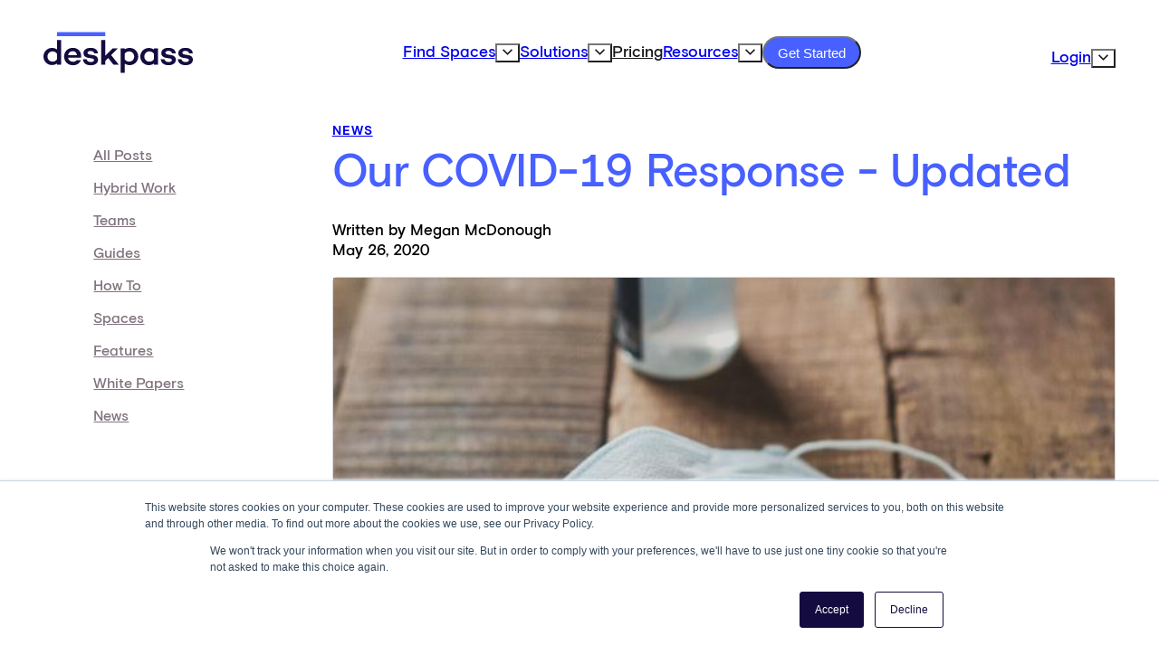

--- FILE ---
content_type: text/html; charset=UTF-8
request_url: https://www.deskpass.com/resources/news/our-covid-19-response-updated
body_size: 8976
content:

<!doctype html>
<html class="md-no-js" lang="en-US">
<head>
	<meta charset="utf-8">
	<meta name="viewport" content="width=device-width, initial-scale=1.0">
	<link rel="icon" type="image/png" href="/favicon-96x96.png" sizes="96x96" />
	<link rel="icon" type="image/svg+xml" href="/favicon.svg" />
	<link rel="shortcut icon" href="/favicon.ico" />
	<link rel="apple-touch-icon" sizes="180x180" href="/apple-touch-icon.png" />
	<meta name="apple-mobile-web-app-title" content="Deskpass" />
	<link rel="manifest" href="/site.webmanifest" />
	<link rel="stylesheet" href="/css/screen.css?v=4d58a0afc0b04d08d3b8a17ac0db8cb60e6156b7">
	
		<script>(function(w,d,s,l,i){w[l]=w[l]||[];w[l].push({'gtm.start':
new Date().getTime(),event:'gtm.js'});var f=d.getElementsByTagName(s)[0],
j=d.createElement(s),dl=l!='dataLayer'?'&l='+l:'';j.async=true;j.src=
'https://www.googletagmanager.com/gtm.js?id='+i+dl;f.parentNode.insertBefore(j,f);
})(window,document,'script','dataLayer','GTM-PJT5BCTL');</script>
		
<title>Our COVID-19 Response - Updated</title><meta name="generator" content="SEOmatic">
<meta name="keywords" content="The Deskpass Team has closely followed the impacts of COVID-19 on our coworking space network, and kept our members up-to-date regarding how the global pandemic impacts their use of Deskpass.">
<meta name="description" content="The Deskpass Team has closely followed the impacts of COVID-19 on our coworking space network, and kept our members up-to-date regarding how the global…">
<meta name="referrer" content="no-referrer-when-downgrade">
<meta name="robots" content="all">
<meta content="en_US" property="og:locale">
<meta content="Deskpass" property="og:site_name">
<meta content="website" property="og:type">
<meta content="https://www.deskpass.com/resources/news/our-covid-19-response-updated" property="og:url">
<meta content="Our COVID-19 Response - Updated" property="og:title">
<meta content="The Deskpass Team has closely followed the impacts of COVID-19 on our coworking space network, and kept our members up-to-date regarding how the global…" property="og:description">
<meta content="https://transforms.deskpass.com/production/gen/anshu-a-yAXbfq1wI7I-unsplash_2021-11-14-214411_bgqx.jpg?w=1200&amp;h=630&amp;q=82&amp;auto=format&amp;fit=crop&amp;dm=1740968389&amp;s=d5bc2d2ca7e5da43e0a7238c61a5cd76" property="og:image">
<meta content="1200" property="og:image:width">
<meta content="630" property="og:image:height">
<meta content="A photo of a modern office space with a title that says &quot;Deskpass: We Make Hybrid Work&quot;." property="og:image:alt">
<meta name="twitter:card" content="summary_large_image">
<meta name="twitter:creator" content="@">
<meta name="twitter:title" content="Our COVID-19 Response - Updated">
<meta name="twitter:description" content="The Deskpass Team has closely followed the impacts of COVID-19 on our coworking space network, and kept our members up-to-date regarding how the global…">
<meta name="twitter:image" content="https://transforms.deskpass.com/production/gen/anshu-a-yAXbfq1wI7I-unsplash_2021-11-14-214411_bgqx.jpg?w=1200&amp;h=630&amp;q=82&amp;auto=format&amp;fit=crop&amp;dm=1740968389&amp;s=d5bc2d2ca7e5da43e0a7238c61a5cd76">
<meta name="twitter:image:width" content="1200">
<meta name="twitter:image:height" content="630">
<meta name="twitter:image:alt" content="A photo of a modern office space with a title that says &quot;Deskpass: We Make Hybrid Work&quot;.">
<link href="https://www.deskpass.com/resources/news/our-covid-19-response-updated" rel="canonical">
<link href="https://www.deskpass.com/" rel="home"></head>

<body class="resources--section notdev" id="top">
	
<noscript><iframe src="https://www.googletagmanager.com/ns.html?id=GTM-PJT5BCTL"
height="0" width="0" style="display:none;visibility:hidden"></iframe></noscript>

	
<header class="header">
	<a href="#main" class="skipnav" id="skipnav" tabindex="0">Skip to main content</a>
	<div class="header__contain contain">
		
		<div class="header__panel">
			
						<a class="header__logo" title="Deskpass" href="/">
				<p class="visuallyhidden">Deskpass</p>
				<img src="/assets/svg/deskpass_logo.svg" alt="" height="55" width="194">
			</a>
						
			<div class="header--controls">
				<button class="hamburger hamburger--squeeze" type="button" aria-label="Site Navigation" aria-controls="nav-full" aria-expanded="false" id="nav-icon" tabindex="0">
					<span class="hamburger-box">
					  <span class="hamburger-inner"></span>
					</span>
				</button>
			</div>
			
		</div>
		
		<div class="header__main" id="nav-full" aria-hidden="true" aria-labelledby="nav-icon">
			
			<div class="header__nav--primary">
				<nav class="nav__primary">
					<ul class="nav__primarynav">
						
						<li class="has-sub" id="subnav-find">
							
							<div class="nav__trigger">
								<a href="https://app.deskpass.com/" class="nav__primarynav--item" target="_blank" tabindex="-1">Find Spaces</a>
								<button aria-controls="subnav__spaces" id="button__spaces" aria-expanded="false" tabindex="-1" class="nav__primarynav--item nav__primarynav--trigger nav__caret"><span class="a11y-only">Expand Find Spaces Subnavigation</span><svg><use href="/assets/svg/icos.svg?v=4d58a0afc0b04d08d3b8a17ac0db8cb60e6156b7#caretRight"></use></svg></button>
							</div>
							
							<ul class="nav__subnav nav__subnav-wide" id="subnav__spaces" aria-hidden="true">
								<li>
									<a href="/conference-rooms"  class="subnav__item subnav__item--maxi" tabindex="-1">
										<div class="subnav__content">
											<span class="subnav__title">Conference Rooms</span>
											<span class="subnav__desc">Rent a conference room for part or the entire day.</span>
										</div>
										<div class="subnav__img">
											<img src="/assets/svg/meetingrooms.svg" alt="">
										</div>
									</a>
								</li>
								<li>
									<a href="/coworking-spaces"  class="subnav__item subnav__item--maxi" tabindex="-1">
										<div class="subnav__content">
											<span class="subnav__title">Desks &amp; Day Passes</span>
											<span class="subnav__desc">Access to work on a desk or table in a space&rsquo;s communal area(s).</span>
										</div>
										<div class="subnav__img">
											<img src="/assets/svg/desk-employee.svg" alt="">
										</div>
									</a>
								</li>
								<li>
									<a href="/private-offices"  class="subnav__item subnav__item--maxi" tabindex="-1">
										<div class="subnav__content">
											<span class="subnav__title">Private Offices</span>
											<span class="subnav__desc">Rent office space by the city, day, week, month or for multiple months in a row.</span>
										</div>
										<div class="subnav__img">
											<img src="/assets/svg/privateoffice.svg" alt="">
										</div>
									</a>
								</li>
							</ul>
						</li>
						
						<li class="has-sub" id="subnav-solutions">
							
							<div class="nav__trigger">
								<a href="#" class="nav__primarynav--item" tabindex="-1">Solutions</a>
								<button aria-controls="subnav__solutions" id="button__solutions" aria-expanded="false" tabindex="-1" class="nav__primarynav--item nav__primarynav--trigger nav__caret"><span class="a11y-only">Expand Solutions Subnavigation</span><svg><use href="/assets/svg/icos.svg?v=4d58a0afc0b04d08d3b8a17ac0db8cb60e6156b7#caretRight"></use></svg></button>
							</div>
							
							<ul class="nav__subnav nav__subnav-wide" id="subnav__solutions" aria-hidden="true">
								
								<li class="has-subsub">
									
									<div class="subnav__trigger">
										<a href="/solutions/teams/"  class="subnav__item subnav__item--maxi" tabindex="-1">
											<div class="subnav__content">
												<span class="subnav__title">Deskpass Teams</span>
												<span class="subnav__desc">Instantly deliver hybrid workspace options to your entire organization.</span>
											</div>
											<div class="subnav__img">
												<img src="/assets/svg/deskpass_team.svg" alt="">
											</div>
										</a>
										<button aria-controls="subnav__deskpassteams" id="button__deskpassteams" aria-expanded="false" tabindex="-1" class="nav__primarynav--item nav__primarynav--trigger nav__caret"><span class="a11y-only">Expand Deskpass Teams Subnavigation</span><svg><use href="/assets/svg/icos.svg?v=4d58a0afc0b04d08d3b8a17ac0db8cb60e6156b7#caretRight"></use></svg></button>
									</div>
									
									<ul id="subnav__deskpassteams" class="subsub" aria-hidden="true">
										<li>
											<a href="/solutions/teams/utilization-based-pricing"  class="subnav__item subnav__item--maxi no-img" tabindex="-1">
												<div class="subnav__content">
													<span class="subnav__title">Utilization Based Pricing</span>
													<span class="subnav__desc">Designed to fit your evolving business requirements in an ever-changing world.</span>
												</div>
											</a>
										</li>
										
										<li>
											<a href="/solutions/teams/access-management-and-reporting/"  class="subnav__item subnav__item--maxi no-img" tabindex="-1">
												<div class="subnav__content">
													<span class="subnav__title">Access Management &amp; Reporting</span>
													<span class="subnav__desc">Everything you need to manage a hybrid work environment.</span>
												</div>
											</a>
										</li>
										
										<li>
											<a href="/solutions/teams/safety-security"  class="subnav__item subnav__item--maxi no-img" tabindex="-1">
												<div class="subnav__content">
													<span class="subnav__title">Safety &amp; Security</span>
													<span class="subnav__desc">On-demand access to spaces committed to health and safety standards and network security.</span>
												</div>
											</a>
										</li>
										
										<li>
											<a href="/solutions/teams/network-of-spaces"  class="subnav__item subnav__item--maxi no-img" tabindex="-1">
												<div class="subnav__content">
													<span class="subnav__title">Network of Spaces</span>
													<span class="subnav__desc">Deskpass’ network of spaces designed for productivity is expanding rapidly.</span>
												</div>
											</a>
										</li>
									</ul>
									
								</li>
								<li>
									<a href="/solutions/instantworkspace"  class="subnav__item subnav__item--maxi" tabindex="-1">
										<div class="subnav__content">
											<span class="subnav__title">Instant Workspace</span>
											<span class="subnav__desc">Explore the entire Deskpass network and instantly reserve your workspace with a few simple clicks.</span>
										</div>
										<div class="subnav__img">
											<img src="/assets/svg/instant_workspace.svg" alt="">
										</div>
									</a>
								</li>
								<li>
									<a href="/solutions/deskpass-hq"  class="subnav__item subnav__item--maxi" tabindex="-1">
										<div class="subnav__content">
											<span class="subnav__title">Deskpass HQ</span>
											<span class="subnav__desc">Designed to fit your evolving business requirements in an ever-changing world.</span>
										</div>
										<div class="subnav__img">
											<img src="/assets/svg/deskpass_hq.svg" alt="">
										</div>
									</a>
								</li>
							</ul>
						</li>
						
						<li><a href="/pricing" class="nav__primarynav--item" tabindex="-1">Pricing</a></li>
						
						<li class="has-sub" id="subnav-resources">
							
							<div class="nav__trigger">
								<a href="#" class="nav__primarynav--item" tabindex="-1">Resources</a>
								<button aria-controls="subnav__resources" id="button__resources" aria-expanded="false" tabindex="-1" class="nav__primarynav--item nav__primarynav--trigger nav__caret"><span class="a11y-only">Expand Resources Subnavigation</span><svg><use href="/assets/svg/icos.svg?v=4d58a0afc0b04d08d3b8a17ac0db8cb60e6156b7#caretRight"></use></svg></button>
							</div>
							
							<ul class="nav__subnav" id="subnav__resources" aria-hidden="true">
								<li>
									<a href="/resources"  class="subnav__item subnav__item--maxi no-img" tabindex="-1">
										<div class="subnav__content">
											<span class="subnav__title">Resource Center</span>
											<span class="subnav__desc">Guides, how-to&rsquo;s, whitepapers and latest on Deskpass product and news.</span>
										</div>
									</a>
								</li>
								<li class="has-subsub">
									<button class="subnav__item subnav__item--maxi no-img nav__subnav--trigger" tabindex="-1" aria-controls="subnav__customerstories" id="button__customerstories" aria-expanded="false">
										<div class="subnav__content">
											<span class="subnav__title">Customer Stories</span>
											<span class="subnav__desc">How other teams succeed with Deskpass.</span>
										</div>
										<div class="subnav__action">
											<svg class="nav__caret"><use href="/assets/svg/icos.svg?v=4d58a0afc0b04d08d3b8a17ac0db8cb60e6156b7#caretRight"></use></svg>
										</div>
									</button>
									
									<ul id="subnav__customerstories" class="subsub subsub__half" aria-hidden="true">
										<li>
											<a href="/case-study/goodrx"  class="subnav__item subnav__item--maxi no-img" tabindex="-1">
												<div class="subnav__content">
													<span class="subnav__title">GoodRX</span>
												</div>
											</a>
										</li>
										
										<li>
											<a href="/case-study/digiday"  class="subnav__item subnav__item--maxi no-img" tabindex="-1">
												<div class="subnav__content">
													<span class="subnav__title">Digiday</span>
												</div>
											</a>
										</li>
									</ul>
								</li>
								
								<li class="has-subsub">
									<button class="subnav__item subnav__item--maxi no-img nav__subnav--trigger" tabindex="-1" aria-controls="subnav__spacepartners" id="button__spacepartners" aria-expanded="false">
										<div class="subnav__content">
											<span class="subnav__title">Space Partners</span>
											<span class="subnav__desc">Attract hybrid work teams to your space.</span>
										</div>
										<div class="subnav__action">
											<svg class="nav__caret"><use href="/assets/svg/icos.svg?v=4d58a0afc0b04d08d3b8a17ac0db8cb60e6156b7#caretRight"></use></svg>
										</div>
									</button>
									
									<ul id="subnav__spacepartners" class="subsub subsub__half" aria-hidden="true">
										<li>
											<a href="/for-spaces"  class="subnav__item subnav__item--maxi no-img" tabindex="-1">
												<div class="subnav__content">
													<span class="subnav__title">Spaces Interested In Joining Deskpass</span>
												</div>
											</a>
										</li>
										
										<li>
											<a href="/for-spaces-breather"  class="subnav__item subnav__item--maxi no-img" tabindex="-1">
												<div class="subnav__content">
													<span class="subnav__title">Breather Space Partners</span>
												</div>
											</a>
										</li>
									</ul>
								</li>
								<li>
									<a href="https://hub.deskpass.com/"  class="subnav__item subnav__item--maxi no-img" tabindex="-1" target="_blank">
										<div class="subnav__content">
											<span class="subnav__title">Support Center</span>
											<span class="subnav__desc">Help with getting the most out of Deskpass</span>
										</div>
									</a>
								</li>
							</ul>
						</li>
						
						<li>
							<button aria-label="Open 'Get Started' Modal" tabindex="-1" class="nav__primarynav--item outshine" data-target="getstarted" data-modeltrigger>Get Started</button>
						</li>
						
						<li class="has-sub nav-alt" id="subnav-start">
							
							<div class="nav__trigger">
								<a href="https://app.deskpass.com/account" class="nav__primarynav--item" target="_blank" tabindex="-1">Login</a>
								<button aria-controls="subnav__login" id="button__login" aria-expanded="false" tabindex="-1" class="nav__primarynav--item nav__primarynav--trigger nav__caret"><span class="a11y-only">Expand Log In Subnavigation</span><svg><use href="/assets/svg/icos.svg?v=4d58a0afc0b04d08d3b8a17ac0db8cb60e6156b7#caretRight"></use></svg></button>
							</div>
							
							<ul class="nav__subnav subnav__end" id="subnav__login" aria-hidden="true">
								<li>
									<a href="https://app.deskpass.com/login" class="subnav__item subnav__item--maxi login-user" target="_blank" tabindex="-1">
										<div class="subnav__content">
											<span class="subnav__title">User</span>
											<span class="subnav__desc">Desk, conference room or private office reservations.</span>
										</div>
										<div class="subnav__img subnav__img--member">
											<img src="/assets/svg/profile.svg" alt="" height="52" width="52">
										</div>
									</a>
								</li>
								
								<li>
									<a href="https://dash.deskpass.com/"  class="subnav__item subnav__item--maxi  login-partner" target="_blank" tabindex="-1">
										<div class="subnav__content">
											<span class="subnav__title">Space Partner</span>
											<span class="subnav__desc">Manage space listings and preferences.</span>
										</div>
										<div class="subnav__img subnav__img--partner">
											<img src="/assets/svg/spacepartner.svg" alt="" height="52" width="52">
										</div>
									</a>
								</li>
								
								<li>
									<a href="https://teams.deskpass.com/login"  class="subnav__item subnav__item--maxi  login-teams" target="_blank" tabindex="-1">
										<div class="subnav__content">
											<span class="subnav__title">Team Manager</span>
											<span class="subnav__desc">Manage Deskpass Teams settings and users.</span>
										</div>
										<div class="subnav__img subnav__img--teams">
											<img src="/assets/svg/team.svg" alt="" height="52" width="52">
										</div>
									</a>
								</li>
							</ul>
						</li>
					</ul>
				</nav>
			</div>
		</div>
	</div>
</header>

<main id="main resources">
	
	<div class="basic contain">
	
		<div class="basic__side allPosts">
			
<div class="sideNav" id="sideNavigation">
	<button id="sideToggle" aria-label="Resources Navigation" aria-controls="sideNav" aria-expanded="false" aria-hidden="false" tabindex="0">More</button>
	<nav id="sideNav" aria-hidden="true" aria-labelledby="sideToggle">
		<ul>
						<li><a href="/resources/all-posts" class="sideNav__item " tabindex="-1">All Posts</a></li>
									<li><a href="https://www.deskpass.com/resources/category/hybrid-work" class="sideNav__item " tabindex="-1">Hybrid Work</a></li>
									<li><a href="https://www.deskpass.com/resources/category/teams" class="sideNav__item " tabindex="-1">Teams</a></li>
									<li><a href="https://www.deskpass.com/resources/category/guides" class="sideNav__item " tabindex="-1">Guides</a></li>
									<li><a href="https://www.deskpass.com/resources/category/how-to" class="sideNav__item " tabindex="-1">How To</a></li>
									<li><a href="https://www.deskpass.com/resources/category/spaces" class="sideNav__item " tabindex="-1">Spaces</a></li>
									<li><a href="https://www.deskpass.com/resources/category/features" class="sideNav__item " tabindex="-1">Features</a></li>
									<li><a href="https://www.deskpass.com/resources/category/white-papers" class="sideNav__item " tabindex="-1">White Papers</a></li>
									<li><a href="https://www.deskpass.com/resources/category/news" class="sideNav__item " tabindex="-1">News</a></li>
					</ul>
	</nav>
</div>

		</div>
		
		<article class="resources__entry">
			
			<div class="resources__head">
				<h1>Our COVID-19 Response - Updated</h1>
												<p class="resources__head--author">Written by Megan McDonough</p>
								<time datetime="2020-05-26T00:00:00-04:00">May 26, 2020</time>
												<p class="resources__head--cats">
									<a href="https://www.deskpass.com/resources/category/news">News</a> 								</p>
												<picture>
					<img 
						sizes="(max-width: 819px) 92vw, (min-width: 1439px) 29vw, 455px"
						srcset="
							https://transforms.deskpass.com/production/gen/anshu-a-yAXbfq1wI7I-unsplash_2021-11-14-214411_bgqx.jpg?w=400&amp;h=225&amp;q=80&amp;fm=jpg&amp;fit=crop&amp;dm=1740968389&amp;s=1d5362c31a71ba9fa0deb48c0c6e5eff 400w, 
							https://transforms.deskpass.com/production/gen/anshu-a-yAXbfq1wI7I-unsplash_2021-11-14-214411_bgqx.jpg?w=600&amp;h=338&amp;q=80&amp;fm=jpg&amp;fit=crop&amp;dm=1740968389&amp;s=dfd8d6f9574da08a7ecad501d2537270 600w, 
							https://transforms.deskpass.com/production/gen/anshu-a-yAXbfq1wI7I-unsplash_2021-11-14-214411_bgqx.jpg?w=800&amp;h=450&amp;q=80&amp;fm=jpg&amp;fit=crop&amp;dm=1740968389&amp;s=980696a3c7fd074c265a9e6b7a920608 800w, 
							https://transforms.deskpass.com/production/gen/anshu-a-yAXbfq1wI7I-unsplash_2021-11-14-214411_bgqx.jpg?w=1000&amp;h=563&amp;q=80&amp;fm=jpg&amp;fit=crop&amp;dm=1740968389&amp;s=82fb138b623fd5927d21555578a623a0 1000w, 
							https://transforms.deskpass.com/production/gen/anshu-a-yAXbfq1wI7I-unsplash_2021-11-14-214411_bgqx.jpg?w=1920&amp;h=1080&amp;q=80&amp;fm=jpg&amp;fit=crop&amp;dm=1740968389&amp;s=24b1800008fe7d1ff12d1a25f4cfb379 1920w" 
						width="1920" 
						height="1080"
						src="https://transforms.deskpass.com/production/gen/anshu-a-yAXbfq1wI7I-unsplash_2021-11-14-214411_bgqx.jpg?w=1000&amp;h=563&amp;q=80&amp;fm=jpg&amp;fit=crop&amp;dm=1740968389&amp;s=82fb138b623fd5927d21555578a623a0"
						alt="Anshu a y A Xbfq1w I7 I unsplash 2021 11 14 214411 bgqx"
						loading="lazy"
					>
				</picture>
			</div>
			
			<div class="resources__post">
				
								
								
										
													<p>As remote workers ourselves, the Deskpass Team has closely followed the impacts of COVID-19 on our coworking space network, and kept our members up-to-date regarding how the global pandemic impacts their use of Deskpass through recurring email outreach and continuing to offer support through live chat and email.</p>
<p>In early March, the Deskpass Team quickly made adjustments to assist our members such as:</p>
<ul><li>Temporarily changing our subscription policy to offer members a temporary pause until their local stay-at-home directive is cancelled. During this pause, no billing occurs and their credits stay intact.</li><li>Proactively marking all spaces as ‘Temporarily Unavailable’ and not allowing reservations to be made.</li><li>Hosting a free Deskpass virtual event every day of the work week to keep members engaged, motivated, and productive. Event offerings have ranged from virtual coworking sessions, to featuring industry expert presentations with interactive chats, to hosting member socials and networking opportunities.</li></ul><p>The Deskpass Team has also developed a range of new features that will allow our partner spaces to display and communicate their health and safety practices, and provide our members with opportunities to easily share their feedback with the Deskpass Community regarding their experiences navigating the return to workspaces in a COVID-minded world. </p>
<p>Now that cities have started to reopen, the Deskpass Team has also decided to reopen our network on a city-by-city basis beginning June 1. Our qualification for reopening a specific city is based on each city's local government orders to ensure that we are safely, and legally, allowing our members to return to workspaces. Prior to reopening our network, we will send important updates and next steps to all our Deskpass members via email.</p>
<p>The Deskpass Online Community will continue to host virtual events for all members, and will begin to offer advice for navigating a safe return to coworking. City-specific groups within the Community will allow members to interact with each other and share local information. Deskpass members can access the Community at any time while logged in to their account, through the Community link located on the menu bar.</p>
<p>Regarding Deskpass account management:</p>
<ul><li>Deskpass continues to offer a temporary pause and members can activate that pause by <a href="https://app.deskpass.com/account/pause">clicking here</a>.</li><li>As courtesy to our members, Deskpass will continue to offer a refund of the most recent charge if a subscription renews but a member did not intend for their subscription to renew for another month. Learn more about this exception <a href="https://help.deskpass.com/en/articles/2431748-my-account-renewed-but-i-didn-t-want-it-to-if-i-cancel-can-i-have-a-refund">here</a>, and view our full terms of use <a href="https://www.deskpass.com/legal/terms-of-use">here</a>.</li><li>For any additional account related questions, our Support Team can be reached through live chat on our website or within the Deskpass app, or by email at <a href="/cdn-cgi/l/email-protection" class="__cf_email__" data-cfemail="a8dbddd8d8c7dadce8cccddbc3d8c9dbdb86cbc7c5">[email&#160;protected]</a>.</li></ul><p>We hope this information has been helpful, and we appreciate your understanding as we continue to navigate this crisis together.</p>
<p>If you have any questions or need anything else, please let us know.</p>
<p>We wish you and your family continued safety and good health during this difficult time.</p>
<p>Sincerely, </p>
<p>The Deskpass Team</p>
												
												
												
												
												
												
				<div class="resources__post--footer">
									<p><i>As you return to coworking spaces, we want you to work where you can feel productive while also </i><a href="https://deskpass-site.ddev.site/covid-safety-pledge"><i>feeling safe</i></a><i>. Deskpass is a Hybrid Work solution for companies with remote or distributed teams. Through our network of thousands of workspaces across the world, we provide on-demand desks, </i><a href="https://www.deskpass.com/conference-rooms"><i>meeting rooms</i></a><i> and </i><a href="https://www.deskpass.com/private-offices"><i>private offices</i></a><i> by the hour, day, week and month. There’s no setup or monthly fees—it’s purely pay as you go.</i></p><p>Get a complimentary $250 Deskpass credit when you <a href="https://www.deskpass.com/">sign up for a Teams account today.</a></p>
								
												<ul class="resources__tags">
											<li><a href="https://www.deskpass.com/resources/tag/covid" rel="tag">covid</a></li>
											<li><a href="https://www.deskpass.com/resources/tag/coronavirus" rel="tag">coronavirus</a></li>
									</ul>
								</div>
			
			</div>
			
		</div>

	</div>
	
	
<section class="resources__latest">
	
	<div class="contain">
		
		<div class="blockHeader align-center">
			<h2>Latest Posts</h2>
		</div>
		
		<div class="resources__latest--list">
			
															<a class="resources__recent" href="https://www.deskpass.com/resources/hybrid-work/how-hybrid-work-can-become-your-strongest-employer-brand-signal">
					<div class="resources__recent--bg">
						<picture>
							<img 
								sizes="(max-width: 819px) 92vw, (min-width: 1439px) 29vw, 455px"
								srcset="
									https://transforms.deskpass.com/production/gen/Blog-12-Landscape@2x.jpg?w=400&amp;h=225&amp;q=80&amp;fm=jpg&amp;fit=crop&amp;dm=1768410609&amp;s=00ba8291d5848b24c9f0a176337defbb 400w, 
									https://transforms.deskpass.com/production/gen/Blog-12-Landscape@2x.jpg?w=600&amp;h=338&amp;q=80&amp;fm=jpg&amp;fit=crop&amp;dm=1768410609&amp;s=c002c4ca789742b31bfca4c43d22c523 600w, 
									https://transforms.deskpass.com/production/gen/Blog-12-Landscape@2x.jpg?w=800&amp;h=450&amp;q=80&amp;fm=jpg&amp;fit=crop&amp;dm=1768410609&amp;s=cb6798f562ff6aafb035a36cafba9431 800w, 
									https://transforms.deskpass.com/production/gen/Blog-12-Landscape@2x.jpg?w=1000&amp;h=563&amp;q=80&amp;fm=jpg&amp;fit=crop&amp;dm=1768410609&amp;s=18f5a1a320541da652e4474117e57130 1000w, 
									https://transforms.deskpass.com/production/gen/Blog-12-Landscape@2x.jpg?w=1920&amp;h=1080&amp;q=80&amp;fm=jpg&amp;fit=crop&amp;dm=1768410609&amp;s=65b870285c505d1e4025c8e39e9825e1 1920w" 
								width="1920" 
								height="1080"
								src="https://transforms.deskpass.com/production/gen/Blog-12-Landscape@2x.jpg?w=1000&amp;h=563&amp;q=80&amp;fm=jpg&amp;fit=crop&amp;dm=1768410609&amp;s=18f5a1a320541da652e4474117e57130"
								alt="Blog 12 Landscape 2x"
								loading="lazy"
							>
						</picture>
					</div>
					<div class="resources__recent--meta">
						<time datetime="2026-01-08T12:15:00-05:00">Jan 8, 2026</time>
						<p class="title">How Hybrid Work Can Become Your Strongest Employer Brand Signal</p>
						<p class="category">Posted in: Hybrid Work</p>
						
					</div>
				</a>
															<a class="resources__recent" href="https://www.deskpass.com/resources/guides/how-to-pilot-a-hybrid-workspace-solution-without-the-guesswork">
					<div class="resources__recent--bg">
						<picture>
							<img 
								sizes="(max-width: 819px) 92vw, (min-width: 1439px) 29vw, 455px"
								srcset="
									https://transforms.deskpass.com/production/gen/Blog-11-Landscape@2x.jpg?w=400&amp;h=225&amp;q=80&amp;fm=jpg&amp;fit=crop&amp;dm=1768412381&amp;s=ae67ebae286e33ce717a2f69e681928a 400w, 
									https://transforms.deskpass.com/production/gen/Blog-11-Landscape@2x.jpg?w=600&amp;h=338&amp;q=80&amp;fm=jpg&amp;fit=crop&amp;dm=1768412381&amp;s=12e4009ad3abe3797615428217219c52 600w, 
									https://transforms.deskpass.com/production/gen/Blog-11-Landscape@2x.jpg?w=800&amp;h=450&amp;q=80&amp;fm=jpg&amp;fit=crop&amp;dm=1768412381&amp;s=64f081c492567fab0e7dd80a71fdbb4f 800w, 
									https://transforms.deskpass.com/production/gen/Blog-11-Landscape@2x.jpg?w=1000&amp;h=563&amp;q=80&amp;fm=jpg&amp;fit=crop&amp;dm=1768412381&amp;s=6bb9de58b055d527a7b759163a94ec88 1000w, 
									https://transforms.deskpass.com/production/gen/Blog-11-Landscape@2x.jpg?w=1920&amp;h=1080&amp;q=80&amp;fm=jpg&amp;fit=crop&amp;dm=1768412381&amp;s=e00c7e30e67766c991fda8e03b7b1c6d 1920w" 
								width="1920" 
								height="1080"
								src="https://transforms.deskpass.com/production/gen/Blog-11-Landscape@2x.jpg?w=1000&amp;h=563&amp;q=80&amp;fm=jpg&amp;fit=crop&amp;dm=1768412381&amp;s=6bb9de58b055d527a7b759163a94ec88"
								alt="Blog 11 Landscape 2x"
								loading="lazy"
							>
						</picture>
					</div>
					<div class="resources__recent--meta">
						<time datetime="2025-12-08T00:00:00-05:00">Dec 8, 2025</time>
						<p class="title">How to Pilot a Hybrid Workspace Solution Without the Guesswork</p>
						<p class="category">Posted in: Guides</p>
						
					</div>
				</a>
															<a class="resources__recent" href="https://www.deskpass.com/resources/hybrid-work/how-to-evaluate-hybrid-workspace-platforms-for-distributed-teams">
					<div class="resources__recent--bg">
						<picture>
							<img 
								sizes="(max-width: 819px) 92vw, (min-width: 1439px) 29vw, 455px"
								srcset="
									https://transforms.deskpass.com/production/gen/Blog-9-Landscape@2x.jpg?w=400&amp;h=225&amp;q=80&amp;fm=jpg&amp;fit=crop&amp;dm=1768411528&amp;s=4a66057334fdc46ea1a4acbf2b37c43f 400w, 
									https://transforms.deskpass.com/production/gen/Blog-9-Landscape@2x.jpg?w=600&amp;h=338&amp;q=80&amp;fm=jpg&amp;fit=crop&amp;dm=1768411528&amp;s=ad8c9577c342b5f1017c49d0c392fc05 600w, 
									https://transforms.deskpass.com/production/gen/Blog-9-Landscape@2x.jpg?w=800&amp;h=450&amp;q=80&amp;fm=jpg&amp;fit=crop&amp;dm=1768411528&amp;s=9f01eb68a0be7f2addf603f735e31d7d 800w, 
									https://transforms.deskpass.com/production/gen/Blog-9-Landscape@2x.jpg?w=1000&amp;h=563&amp;q=80&amp;fm=jpg&amp;fit=crop&amp;dm=1768411528&amp;s=c905bab25280a648ca740deaf0928120 1000w, 
									https://transforms.deskpass.com/production/gen/Blog-9-Landscape@2x.jpg?w=1920&amp;h=1080&amp;q=80&amp;fm=jpg&amp;fit=crop&amp;dm=1768411528&amp;s=1f54853790b81bd75ebe545e16d31a44 1920w" 
								width="1920" 
								height="1080"
								src="https://transforms.deskpass.com/production/gen/Blog-9-Landscape@2x.jpg?w=1000&amp;h=563&amp;q=80&amp;fm=jpg&amp;fit=crop&amp;dm=1768411528&amp;s=c905bab25280a648ca740deaf0928120"
								alt="Blog 9 Landscape 2x"
								loading="lazy"
							>
						</picture>
					</div>
					<div class="resources__recent--meta">
						<time datetime="2025-11-20T00:00:00-05:00">Nov 20, 2025</time>
						<p class="title">How to Evaluate Hybrid Workspace Platforms for Distributed Teams</p>
						<p class="category">Posted in: Hybrid Work</p>
						
					</div>
				</a>
						
		</div>
		
		<div class="blockFooter align-center">
			<a href="/resources/all-posts" target="" class="button button-sm">All Posts</a>
		</div>
		
	</div>
	
</section>	
			
</main>

	
<dialog class="modal" data-name="getstarted" data-modeltrigger>
	<div class="modal__contain contain">
		<div class="mf">
	
	<div class="mf__header">
		<h6><span>Two Options for Getting</span> The Space You Need</h6>
		<p>Need help or interested in discussing your options?</p><p><a href="https://www.deskpass.com/book-a-demo">Book a demo with an expert</a> or call <a href="tel:18442834530">(844) 283-4530</a> to speak with our sales team.</p>
	</div>
	
			
			
	<div class="mf__columns">
												<div class="mf__block">
			
						<picture>
				<source srcset="https://transforms.deskpass.com/production/gen/Illustration-1.png?w=350&amp;q=100&amp;auto=format&amp;fit=crop&amp;dm=1741220352&amp;s=341df998ebafe35646239bfbda964366 1x, https://transforms.deskpass.com/production/gen/Illustration-1.png?w=600&amp;q=100&amp;auto=format&amp;fit=crop&amp;dm=1741220352&amp;s=ab274ff0a1cfcf25f0196f9bc66ee55e 2x">
				<img
					src="https://transforms.deskpass.com/production/gen/Illustration-1.png?w=600&amp;q=100&amp;auto=format&amp;fit=crop&amp;dm=1741220352&amp;s=ab274ff0a1cfcf25f0196f9bc66ee55e"
					alt="An abstract illustration of three people sitting at a desk."
					height="275"
					width="600"
					loading="lazy"
				/>
			</picture>
						
			<div class="mf__content">
				<p class="mf__content--headline">Instant Workspace</p>
				<p>Best for everyone. Simply search our network, find a workspace, and make your reservation, instantly.</p><ul><li>On-demand hot desks</li><li>Meeting rooms</li><li>Private offices</li><li>Pay-as-you-go</li><li>No commitment</li></ul>
			</div>
			
															<div class="mf__action">
				<a href="https://app.deskpass.com" target="_blank" class="button button-sm">Find a Space</a>
			</div>
						
		</div>
												<div class="mf__block">
			
						<picture>
				<source srcset="https://transforms.deskpass.com/production/gen/Illustration-2.png?w=350&amp;q=100&amp;auto=format&amp;fit=crop&amp;dm=1741220330&amp;s=73fdbd8d6c292390782782eeced044fb 1x, https://transforms.deskpass.com/production/gen/Illustration-2.png?w=600&amp;q=100&amp;auto=format&amp;fit=crop&amp;dm=1741220330&amp;s=eff979c9d8c7645580707fd7169fa216 2x">
				<img
					src="https://transforms.deskpass.com/production/gen/Illustration-2.png?w=600&amp;q=100&amp;auto=format&amp;fit=crop&amp;dm=1741220330&amp;s=eff979c9d8c7645580707fd7169fa216"
					alt=""
					height="274"
					width="600"
					loading="lazy"
				/>
			</picture>
						
			<div class="mf__content">
				<p class="mf__content--headline">Deskpass Teams</p>
				<p>Best for companies looking to provide flexible workspace solutions for their employees.</p><ul><li>Everything in Instant Workspace +</li><li>Utilization based pricing</li><li>Admin dashboard with budget controls</li><li>Consolidated billing</li><li>Live reporting and usage insights</li></ul>
			</div>
			
															<div class="mf__action">
				<a href="https://www.deskpass.com/book-a-demo" target="" class="button button-sm">Book a Demo</a>
			</div>
						
		</div>
			</div>
	
		
</div>	</div>
</dialog>

	
<footer class="footer">
	<div class="footer__contain contain">
		
		<div class="footer__primary">

			<div class="footer__links">
				
				<div class="footer__branding">
					
					<div class="footer__branding--logo">
						<img src="/assets/svg/deskpass_logo--white.svg" alt="Deskpass Logo" height="55" width="194">
					</div>
					
					<p class="footer__branding--mark"><span class="visuallyhidden">Deskpass:</span> We make hybrid work</p>
					
				</div>
				
				<div class="footer__links__section">
					
					<div class="footer__links__group">
						<p>Find a...</p>
						
												
						<ul>
														<li><a href="https://app.deskpass.com/"  target="_blank" rel="noopener">Desk</a></li>
														<li><a href="https://app.deskpass.com/rooms/all/list"  target="_blank" rel="noopener">Conference Room</a></li>
														<li><a href="https://app.deskpass.com/rooms/all/list?isOffice=true"  target="_blank" rel="noopener">Office</a></li>
														<li><a href="https://www.deskpass.com/" >Home Page</a></li>
													</ul>
					</div>
					
					<div class="footer__links__group">
												<ul>
														<li><a href="https://www.deskpass.com/forms" >Request a Space</a></li>
														<li><a href="https://www.deskpass.com/for-spaces" >List Your Space</a></li>
														<li><a href="https://www.deskpass.com/about" >About</a></li>
														<li><a href="https://www.deskpass.com/resources" >Resources</a></li>
														<li><a href="https://www.deskpass.com/press" >Press</a></li>
														<li><a href="https://jobs.deskpass.com/"  target="_blank" rel="noopener">Careers</a></li>
														<li><a href="https://hub.deskpass.com/"  target="_blank" rel="noopener">Support</a></li>
													</ul>
					</div>
				
				</div>
				
			</div>
		
			<div class="footer__feature">
				<div class="footer__feature__contain">
					<p>From the Blog</p>
															<a href="https://www.deskpass.com/resources/news/deskpass-joins-forces-with-yardi-systems">
						<span class="post">Deskpass Joins Forces with Yardi Systems</span>
						<span class="postRef">Keep Reading</span>
					</a>
									</div>
			</div>
			
		</div>
		
		<div class="footer__bottom">
			
			<div class="footer__legal">
				<small>&copy;2026 Yardi Systems. All Rights Reserved</small>
								<ul>
										<li><a href="https://www.deskpass.com/legal/terms-of-use" >Terms of Use</a></li>
										<li><a href="https://www.deskpass.com/legal/privacy-policy" >Privacy Policy</a></li>
										<li><a href="https://app.deskpass.com/rules"  target="_blank" rel="noopener">Rules &amp; Guidelines</a></li>
									</ul>
			</div>
			
			<div class="footer__social">
				<p>Follow:</p>
				<ul>
					<li><a href="https://www.facebook.com/deskpass" target="_blank"><span class="a11y-only">Visit Deskpass on Facebook</span><svg class="footer__social--fb"><use href="/assets/svg/icos.svg?v=4d58a0afc0b04d08d3b8a17ac0db8cb60e6156b7#facebook"></use></svg></a></li>
					<li><a href="https://www.instagram.com/deskpass/" target="_blank"><span class="a11y-only">Visit Deskpass on Instagram</span><svg class="footer__social--in"><use href="/assets/svg/icos.svg?v=4d58a0afc0b04d08d3b8a17ac0db8cb60e6156b7#instagram"></use></svg></a></li>
					<li><a href="https://www.linkedin.com/company/deskpass/" target="_blank"><span class="a11y-only">Visit Deskpass on LinkedIn</span><svg class="footer__social--li"><use href="/assets/svg/icos.svg?v=4d58a0afc0b04d08d3b8a17ac0db8cb60e6156b7#linkedin"></use></svg></a></li>
				</ul>
			</div>
		
		</div>
		
	</div>
</footer>
<script data-cfasync="false" src="/cdn-cgi/scripts/5c5dd728/cloudflare-static/email-decode.min.js"></script><script src="/js/scripts.min.js?v=4d58a0afc0b04d08d3b8a17ac0db8cb60e6156b7"></script>

<!-- Start of HubSpot Embed Code -->
<script type="text/javascript" id="hs-script-loader" async defer src="//js.hs-scripts.com/20236705.js"></script>
<!-- End of HubSpot Embed Code -->

<script type="application/ld+json">{"@context":"https://schema.org","@graph":[{"@type":"BlogPosting","author":{"@id":"#identity"},"copyrightHolder":{"@id":"#identity"},"copyrightYear":"2020","creator":{"@id":"#creator"},"dateCreated":"2025-03-02T21:19:50-05:00","dateModified":"2025-03-02T21:19:50-05:00","datePublished":"2020-05-26T00:00:00-04:00","description":"The Deskpass Team has closely followed the impacts of COVID-19 on our coworking space network, and kept our members up-to-date regarding how the global pandemic impacts their use of Deskpass.","headline":"Our COVID-19 Response - Updated","image":{"@type":"ImageObject","url":"https://transforms.deskpass.com/production/gen/anshu-a-yAXbfq1wI7I-unsplash_2021-11-14-214411_bgqx.jpg?w=1200&h=630&q=82&auto=format&fit=crop&dm=1740968389&s=d5bc2d2ca7e5da43e0a7238c61a5cd76"},"inLanguage":"en-us","mainEntityOfPage":"https://www.deskpass.com/resources/news/our-covid-19-response-updated","name":"Our COVID-19 Response - Updated","publisher":{"@id":"#creator"},"url":"https://www.deskpass.com/resources/news/our-covid-19-response-updated"},{"@id":"#identity","@type":"LocalBusiness","priceRange":"$"},{"@id":"#creator","@type":"Organization"},{"@type":"BreadcrumbList","description":"Breadcrumbs list","itemListElement":[{"@type":"ListItem","item":"https://www.deskpass.com/","name":"Home Page","position":1},{"@type":"ListItem","item":"https://www.deskpass.com/resources","name":"Resources","position":2},{"@type":"ListItem","item":"https://www.deskpass.com/resources/news/our-covid-19-response-updated","name":"Our COVID-19 Response - Updated","position":3}],"name":"Breadcrumbs"}]}</script><script src="/js/sideNav.js?v=1759271528"></script></body>
</html>

--- FILE ---
content_type: application/javascript; charset=utf-8
request_url: https://www.deskpass.com/js/sideNav.js?v=1759271528
body_size: 9
content:
let sideNav=document.querySelectorAll("#sideNavigation");if(0<sideNav.length){let e=document.getElementById("sideToggle"),i=document.getElementById("sideNav"),a=document.querySelectorAll(".sideNav__item"),d=window.matchMedia("(max-width: 819px)"),t=window.matchMedia("(min-width: 820px)"),r=t=>{t.matches&&(e.setAttribute("aria-hidden",!1),e.setAttribute("aria-expanded",!1),e.setAttribute("tabindex","0"),i.setAttribute("aria-hidden",!0),a.forEach(t=>{t.setAttribute("tabindex","-1")}))},n=t=>{t.matches&&(e.setAttribute("aria-hidden",!0),e.setAttribute("aria-expanded",!0),e.setAttribute("tabindex","-1"),i.setAttribute("aria-hidden",!1),a.forEach(t=>{t.setAttribute("tabindex","0")}))},s=()=>{var t=i.getAttribute("aria-hidden");e.getAttribute("aria-expanded");i.setAttribute("aria-hidden","true"==t?"false":"true"),e.setAttribute("aria-expanded","true"==t?"true":"false"),e.setAttribute("tabindex","0"==t?"0":"-1"),a.forEach(t=>{var e=t.getAttribute("tabindex");t.setAttribute("tabindex","-1"===e?"0":"-1")}),e.classList.contains("is-active")&&u(),e.classList.toggle("is-active")},u=()=>{a.forEach(t=>{t.setAttribute("tabindex","-1")}),i.setAttribute("aria-hidden","true"),e.setAttribute("aria-expanded","false"),e.classList.remove("is-active")};document.addEventListener("click",t=>{!d.matches||i.contains(t.target)||e.contains(t.target)||u()}),e.addEventListener("click",s),d.addEventListener("change",r),t.addEventListener("change",n),r(d),n(t)}

--- FILE ---
content_type: image/svg+xml
request_url: https://www.deskpass.com/assets/svg/deskpass_logo.svg
body_size: 786
content:
<svg width="141" height="40" fill="none" xmlns="http://www.w3.org/2000/svg"><path fill-rule="evenodd" clip-rule="evenodd" d="M12.77 31.63h3.83V8.085h-3.83v8.937c-1.278-.934-2.958-1.467-4.84-1.467-4.368 0-7.93 3.668-7.93 8.203 0 4.602 3.562 8.204 7.93 8.204 1.882 0 3.562-.534 4.84-1.467v1.134ZM8.467 18.89c1.68 0 3.226.6 4.301 2.202v5.335c-1.075 1.668-2.62 2.268-4.3 2.268-2.756 0-4.705-2.335-4.705-4.936 0-2.6 2.016-4.868 4.704-4.868Zm14.718 5.936h12.231l.05-.291c.051-.288.102-.576.152-.976 0-4.802-3.293-8.07-7.796-8.07-4.973 0-8.334 3.535-8.334 8.337 0 4.669 3.36 8.337 8.401 8.337 3.562 0 6.52-2 7.393-4.869h-4.1c-.605 1-1.68 1.468-3.226 1.468-2.89 0-4.435-1.735-4.771-3.936Zm8.4-2.4h-8.333c.403-2.135 1.882-3.735 4.436-3.735 2.218 0 3.629 1.4 3.898 3.734Zm9.14 3.934c.336 1.868 1.747 2.668 3.898 2.668 1.882 0 3.158-.667 3.158-1.734 0-.8-.672-1.4-1.881-1.667l-3.428-.534c-2.42-.4-4.704-1.667-4.704-4.535 0-3.135 2.688-5.069 6.653-5.069 2.688 0 6.586.934 6.99 5.202H47.85c-.202-1.534-1.613-2.2-3.428-2.2-1.882 0-2.822.733-2.822 1.667 0 .733.537 1.467 2.217 1.8l2.957.467c2.42.4 4.705 1.468 4.705 4.536 0 3.335-2.957 5.202-6.922 5.202-3.63 0-6.923-1.467-7.326-5.803h3.495Zm17.61 5.27v-3.535l2.823-2.868 4.907 6.402h5.04l-7.258-9.204 6.317-6.469H65.26l-6.922 7.136V8.086h-3.831v23.543h3.83Zm31.114-7.804c0 4.535-3.562 8.204-7.93 8.204-1.882 0-3.562-.534-4.84-1.468V39.5h-3.897V15.956h3.898v1.067c1.277-.933 2.89-1.467 4.839-1.467 4.368.067 7.93 3.668 7.93 8.27Zm-3.83 0c0-2.6-1.95-4.935-4.705-4.935-1.613 0-3.159.6-4.234 2.2v5.403c1.075 1.6 2.62 2.201 4.234 2.201 2.755 0 4.704-2.268 4.704-4.869Zm18.552 7.804h3.898V16.023h-3.898v1.067c-1.277-.933-2.957-1.467-4.839-1.467-4.368 0-7.93 3.601-7.93 8.204 0 4.535 3.495 8.203 7.93 8.203 1.882 0 3.562-.534 4.839-1.467v1.067Zm0-10.538v5.336c-1.075 1.667-2.621 2.267-4.3 2.267-2.756 0-4.705-2.267-4.705-4.869 0-2.667 2.016-4.935 4.704-4.935 1.68 0 3.226.6 4.301 2.201Zm10.014 5.268c.336 1.868 1.747 2.668 3.898 2.668 1.882 0 3.159-.667 3.159-1.734 0-.8-.673-1.4-1.882-1.667l-3.428-.534c-2.419-.4-4.704-1.667-4.704-4.535 0-3.135 2.688-5.069 6.653-5.069 2.688 0 6.586.934 6.99 5.202h-3.562c-.135-1.6-1.613-2.267-3.428-2.267-1.882 0-2.823.733-2.823 1.667 0 .734.538 1.467 2.218 1.8l2.957.468c2.42.4 4.705 1.467 4.705 4.535 0 3.335-2.957 5.202-6.922 5.202-3.63 0-6.923-1.467-7.326-5.802l3.495.066Zm19.96 2.668c-2.15 0-3.562-.8-3.898-2.668l-3.494-.066c.403 4.335 3.696 5.802 7.325 5.802 3.965 0 6.923-1.867 6.923-5.202 0-3.068-2.286-4.135-4.705-4.535l-2.957-.467c-1.68-.334-2.218-1.067-2.218-1.8 0-.935.941-1.668 2.823-1.668 1.814 0 3.293.667 3.427 2.267h3.562c-.403-4.268-4.301-5.202-6.989-5.202-3.965 0-6.654 1.934-6.654 5.069 0 2.868 2.285 4.135 4.705 4.535l3.427.534c1.21.267 1.882.867 1.882 1.667 0 1.067-1.277 1.734-3.159 1.734Z" fill="#140B40"/><path d="M58.328 4.302V.5H12.762v3.802h45.566Z" fill="#4860FF"/></svg>